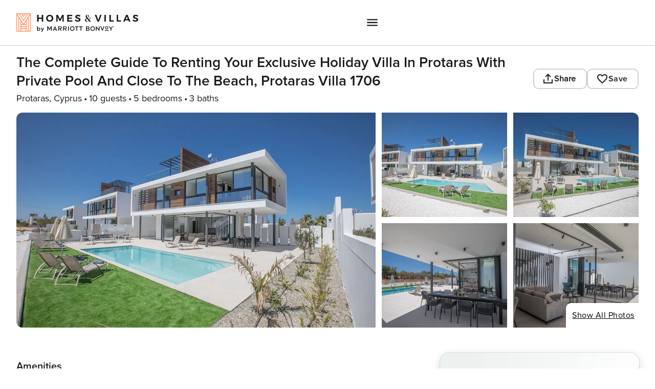

--- FILE ---
content_type: application/javascript; charset=UTF-8
request_url: https://homes-and-villas.marriott.com/_next/static/chunks/framework-280fbac8-4f2b8d5eb6431c7b.js
body_size: 2369
content:
"use strict";(self.webpackChunk_N_E=self.webpackChunk_N_E||[]).push([[2080],{396:(e,t,n)=>{var r=n(29143),o=Symbol.for("react.transitional.element"),u=Symbol.for("react.portal"),i=Symbol.for("react.fragment"),a=Symbol.for("react.strict_mode"),c=Symbol.for("react.profiler"),s=Symbol.for("react.consumer"),f=Symbol.for("react.context"),l=Symbol.for("react.forward_ref"),p=Symbol.for("react.suspense"),y=Symbol.for("react.memo"),d=Symbol.for("react.lazy"),h=Symbol.iterator,v={isMounted:function(){return!1},enqueueForceUpdate:function(){},enqueueReplaceState:function(){},enqueueSetState:function(){}},m=Object.assign,b={};function _(e,t,n){this.props=e,this.context=t,this.refs=b,this.updater=n||v}function S(){}function E(e,t,n){this.props=e,this.context=t,this.refs=b,this.updater=n||v}_.prototype.isReactComponent={},_.prototype.setState=function(e,t){if("object"!=typeof e&&"function"!=typeof e&&null!=e)throw Error("takes an object of state variables to update or a function which returns an object of state variables.");this.updater.enqueueSetState(this,e,t,"setState")},_.prototype.forceUpdate=function(e){this.updater.enqueueForceUpdate(this,e,"forceUpdate")},S.prototype=_.prototype;var k=E.prototype=new S;k.constructor=E,m(k,_.prototype),k.isPureReactComponent=!0;var w=Array.isArray,g={H:null,A:null,T:null,S:null},j=Object.prototype.hasOwnProperty;function H(e,t,n,r,u,i){return{$$typeof:o,type:e,key:t,ref:void 0!==(n=i.ref)?n:null,props:i}}function R(e){return"object"==typeof e&&null!==e&&e.$$typeof===o}var $=/\/+/g;function C(e,t){var n,r;return"object"==typeof e&&null!==e&&null!=e.key?(n=""+e.key,r={"=":"=0",":":"=2"},"$"+n.replace(/[=:]/g,function(e){return r[e]})):t.toString(36)}function x(){}function T(e,t,n){if(null==e)return e;var r=[],i=0;return!function e(t,n,r,i,a){var c,s,f,l=typeof t;("undefined"===l||"boolean"===l)&&(t=null);var p=!1;if(null===t)p=!0;else switch(l){case"bigint":case"string":case"number":p=!0;break;case"object":switch(t.$$typeof){case o:case u:p=!0;break;case d:return e((p=t._init)(t._payload),n,r,i,a)}}if(p)return a=a(t),p=""===i?"."+C(t,0):i,w(a)?(r="",null!=p&&(r=p.replace($,"$&/")+"/"),e(a,n,r,"",function(e){return e})):null!=a&&(R(a)&&(c=a,s=r+(null==a.key||t&&t.key===a.key?"":(""+a.key).replace($,"$&/")+"/")+p,a=H(c.type,s,void 0,void 0,void 0,c.props)),n.push(a)),1;p=0;var y=""===i?".":i+":";if(w(t))for(var v=0;v<t.length;v++)l=y+C(i=t[v],v),p+=e(i,n,r,l,a);else if("function"==typeof(v=null===(f=t)||"object"!=typeof f?null:"function"==typeof(f=h&&f[h]||f["@@iterator"])?f:null))for(t=v.call(t),v=0;!(i=t.next()).done;)l=y+C(i=i.value,v++),p+=e(i,n,r,l,a);else if("object"===l){if("function"==typeof t.then)return e(function(e){switch(e.status){case"fulfilled":return e.value;case"rejected":throw e.reason;default:switch("string"==typeof e.status?e.then(x,x):(e.status="pending",e.then(function(t){"pending"===e.status&&(e.status="fulfilled",e.value=t)},function(t){"pending"===e.status&&(e.status="rejected",e.reason=t)})),e.status){case"fulfilled":return e.value;case"rejected":throw e.reason}}throw e}(t),n,r,i,a);throw Error("Objects are not valid as a React child (found: "+("[object Object]"===(n=String(t))?"object with keys {"+Object.keys(t).join(", ")+"}":n)+"). If you meant to render a collection of children, use an array instead.")}return p}(e,r,"","",function(e){return t.call(n,e,i++)}),r}function A(e){if(-1===e._status){var t=e._result;(t=t()).then(function(t){(0===e._status||-1===e._status)&&(e._status=1,e._result=t)},function(t){(0===e._status||-1===e._status)&&(e._status=2,e._result=t)}),-1===e._status&&(e._status=0,e._result=t)}if(1===e._status)return e._result.default;throw e._result}var O="function"==typeof reportError?reportError:function(e){if("object"==typeof window&&"function"==typeof window.ErrorEvent){var t=new window.ErrorEvent("error",{bubbles:!0,cancelable:!0,message:"object"==typeof e&&null!==e&&"string"==typeof e.message?String(e.message):String(e),error:e});if(!window.dispatchEvent(t))return}else if("object"==typeof r&&"function"==typeof r.emit)return void r.emit("uncaughtException",e);console.error(e)};function I(){}t.Children={map:T,forEach:function(e,t,n){T(e,function(){t.apply(this,arguments)},n)},count:function(e){var t=0;return T(e,function(){t++}),t},toArray:function(e){return T(e,function(e){return e})||[]},only:function(e){if(!R(e))throw Error("React.Children.only expected to receive a single React element child.");return e}},t.Component=_,t.Fragment=i,t.Profiler=c,t.PureComponent=E,t.StrictMode=a,t.Suspense=p,t.__CLIENT_INTERNALS_DO_NOT_USE_OR_WARN_USERS_THEY_CANNOT_UPGRADE=g,t.act=function(){throw Error("act(...) is not supported in production builds of React.")},t.cache=function(e){return function(){return e.apply(null,arguments)}},t.cloneElement=function(e,t,n){if(null==e)throw Error("The argument must be a React element, but you passed "+e+".");var r=m({},e.props),o=e.key,u=void 0;if(null!=t)for(i in void 0!==t.ref&&(u=void 0),void 0!==t.key&&(o=""+t.key),t)j.call(t,i)&&"key"!==i&&"__self"!==i&&"__source"!==i&&("ref"!==i||void 0!==t.ref)&&(r[i]=t[i]);var i=arguments.length-2;if(1===i)r.children=n;else if(1<i){for(var a=Array(i),c=0;c<i;c++)a[c]=arguments[c+2];r.children=a}return H(e.type,o,void 0,void 0,u,r)},t.createContext=function(e){return(e={$$typeof:f,_currentValue:e,_currentValue2:e,_threadCount:0,Provider:null,Consumer:null}).Provider=e,e.Consumer={$$typeof:s,_context:e},e},t.createElement=function(e,t,n){var r,o={},u=null;if(null!=t)for(r in void 0!==t.key&&(u=""+t.key),t)j.call(t,r)&&"key"!==r&&"__self"!==r&&"__source"!==r&&(o[r]=t[r]);var i=arguments.length-2;if(1===i)o.children=n;else if(1<i){for(var a=Array(i),c=0;c<i;c++)a[c]=arguments[c+2];o.children=a}if(e&&e.defaultProps)for(r in i=e.defaultProps)void 0===o[r]&&(o[r]=i[r]);return H(e,u,void 0,void 0,null,o)},t.createRef=function(){return{current:null}},t.forwardRef=function(e){return{$$typeof:l,render:e}},t.isValidElement=R,t.lazy=function(e){return{$$typeof:d,_payload:{_status:-1,_result:e},_init:A}},t.memo=function(e,t){return{$$typeof:y,type:e,compare:void 0===t?null:t}},t.startTransition=function(e){var t=g.T,n={};g.T=n;try{var r=e(),o=g.S;null!==o&&o(n,r),"object"==typeof r&&null!==r&&"function"==typeof r.then&&r.then(I,O)}catch(e){O(e)}finally{g.T=t}},t.unstable_useCacheRefresh=function(){return g.H.useCacheRefresh()},t.use=function(e){return g.H.use(e)},t.useActionState=function(e,t,n){return g.H.useActionState(e,t,n)},t.useCallback=function(e,t){return g.H.useCallback(e,t)},t.useContext=function(e){return g.H.useContext(e)},t.useDebugValue=function(){},t.useDeferredValue=function(e,t){return g.H.useDeferredValue(e,t)},t.useEffect=function(e,t){return g.H.useEffect(e,t)},t.useId=function(){return g.H.useId()},t.useImperativeHandle=function(e,t,n){return g.H.useImperativeHandle(e,t,n)},t.useInsertionEffect=function(e,t){return g.H.useInsertionEffect(e,t)},t.useLayoutEffect=function(e,t){return g.H.useLayoutEffect(e,t)},t.useMemo=function(e,t){return g.H.useMemo(e,t)},t.useOptimistic=function(e,t){return g.H.useOptimistic(e,t)},t.useReducer=function(e,t,n){return g.H.useReducer(e,t,n)},t.useRef=function(e){return g.H.useRef(e)},t.useState=function(e){return g.H.useState(e)},t.useSyncExternalStore=function(e,t,n){return g.H.useSyncExternalStore(e,t,n)},t.useTransition=function(){return g.H.useTransition()},t.version="19.0.0"},41051:(e,t)=>{var n=Symbol.for("react.transitional.element");function r(e,t,r){var o=null;if(void 0!==r&&(o=""+r),void 0!==t.key&&(o=""+t.key),"key"in t)for(var u in r={},t)"key"!==u&&(r[u]=t[u]);else r=t;return{$$typeof:n,type:e,key:o,ref:void 0!==(t=r.ref)?t:null,props:r}}t.Fragment=Symbol.for("react.fragment"),t.jsx=r,t.jsxs=r}}]);